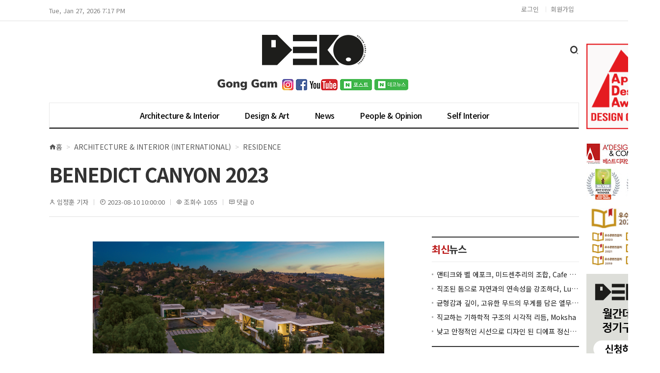

--- FILE ---
content_type: text/html; charset=UTF-8
request_url: https://decojournal.co.kr/Architecture%20&%20Interior%20(International)/Residence/3577
body_size: 45275
content:
<!DOCTYPE html>
<html lang='ko'>
<head>
	<!-- Global site tag (gtag.js) - Google Analytics -->
	<!--[if gte IE 9]><!-->
	<script async src="https://www.googletagmanager.com/gtag/js?id=UA-62184759-1"></script>
	<script>
	window.dataLayer = window.dataLayer || [];
	function gtag(){dataLayer.push(arguments);}
	gtag('js', new Date());

	gtag('config', 'UA-62184759-1');
	</script>
	<!--<![endif]-->

    <meta content='width=device-width, initial-scale=1, maximum-scale=1, user-scalable=no' name='viewport'>

    <title>Deco Journal</title>
    <meta name="description"
        content="인테리어 뉴스, 인테리어 디자인, 인테리어 정보, 전시뉴스, 월간데코저널, 월간아이엑스디, IXDesign, 월..." />
    <link rel="canonical" href="https://decojournal.co.kr/Architecture%20&amp;%20Interior%20(International)/Residence/3577" />
    <meta property="fb:app_id" content="" />
    <meta property="og:locale" content="ko_KR" />
    <meta property="og:type" content="website" />
    <meta property="og:title" content="Deco Journal" />
    <meta property="og:description"
        content="인테리어 뉴스, 인테리어 디자인, 인테리어 정보, 전시뉴스, 월간데코저널, 월간아이엑스디, IXDesign, 월..." />
    <meta property="og:url" content="https://decojournal.co.kr/Architecture%20&amp;%20Interior%20(International)/Residence/3577" />
    <meta property="og:site_name" content="Deco Journal" />
    <meta property="og:image" content="https://decojournal.co.kr/images/logo.png" />
    <meta name="twitter:card" content="summary" />
    <meta name="twitter:description"
        content="인테리어 뉴스, 인테리어 디자인, 인테리어 정보, 전시뉴스, 월간데코저널, 월간아이엑스디, IXDesign, 월..." />
    <meta name="twitter:title" content="Deco Journal" />
    <meta name="twitter:image" content="https://decojournal.co.kr/images/logo.png" />
    <link rel="apple-touch-icon" sizes="180x180" href="https://decojournal.co.kr/apple-touch-icon.png">
    <link rel="icon" type="image/png" sizes="32x32" href="https://decojournal.co.kr/favicon-32x32.png">
    <link rel="icon" type="image/png" sizes="16x16" href="https://decojournal.co.kr/favicon-16x16.png">

    <meta name="csrf-token" content="56pDvHD4qYFFbLGShPrf5TMuKfXhqijtXN1wLlwj">
    
    <!-- AOS -->
    <link href="https://unpkg.com/aos@2.3.1/dist/aos.css" rel="stylesheet">
    <script src="https://unpkg.com/aos@2.3.1/dist/aos.js"></script>

    <!-- Swiper JS -->
    <link rel="stylesheet" href="/css/swiper.min.css">
    <script src="/js/swiper.min.js"></script>

    <!-- XEIcon -->
    <link rel="stylesheet" href="//cdn.jsdelivr.net/xeicon/2/xeicon.min.css">

    <!-- Fonts -->
    <link href="https://fonts.googleapis.com/css2?family=Noto+Sans+KR:wght@100;300;400;500;700;900&family=Nunito+Sans:wght@200;300;400;600;700;800;900&display=swap" rel="stylesheet">

    <!-- Styles -->
    <link rel="stylesheet" href="/css/Desktop/init.css">
    <link rel="stylesheet" href="/css/Desktop/common.css">
	<link rel="stylesheet" href="https://cdnjs.cloudflare.com/ajax/libs/font-awesome/5.8.2/css/all.min.css" />
        <link rel="stylesheet" href="/css/Desktop/article.css">
        <link rel="stylesheet" href="/css/Desktop/content.css">


    <!-- Scripts -->
    <script type="text/javascript" src="/js/jquery-3.3.1.min.js"></script>
    <script type="text/javascript" src="/js/common.js"></script>
    <script type="text/javascript" src="/js/jquery.sticky.js"></script>
</head>

<body>
    <div id="app">
        <header>
            <div class="header-wrap">
                <div class="user-gnb">
                    <div class="inner">
                        <div class="intro">Tue, Jan 27, 2026 7:17 PM</div>
                        <div class="login">
                                                        <a class="login-button" href="https://decojournal.co.kr/login">로그인</a>
                            <a href="https://decojournal.co.kr/register">회원가입</a>
                                                    </div>
                    </div>
                </div>

                <div id="nav-header">
                    <h1 class="user-logo"><a href="/"><img src="/images/logo_main_new.png" alt="Deco Journal"></a></h1>
                    <div class="user-search">
                        <button type="button" class="search-button"><i class="xi-search"></i></button>
                        <fieldset class="user-search-form">
                            <input type="text" class="search-keyword" placeholder="검색어를 입력해주세요" title="검색어">
                        </fieldset>
                    </div>
                </div>

                <div class="sns-box">
    <div class="magazine">
        <div class="title">
            <img src="/images/icon_gonggam_.png" alt="">
        </div>
        
        <a href="https://www.instagram.com/deco_designcorea?hl=ko" target="_blank"><img src="/images/btn_sns_instagram.png" alt=""></a>
        <a href="https://www.facebook.com/deco.designcorea" target="_blank"><img src="/images/btn_sns_facebook.png" alt=""></a>
        <a href="https://www.youtube.com/channel/UC7S3gzHBwjX248HsNVOM1oA" target="_blank"><img src="/images/btn_sns_youtube.png" alt=""></a>
        <a href="https://post.naver.com/ixdesign7/" target="_blank"><img src="/images/btn_sns_naver.png" alt=""></a>
        <a href="https://post.naver.com/deconews/" target="_blank"><img src="/images/icon_deconews_post_.png" alt=""></a>
        
    </div>
</div>

                <nav id="user-nav">
                    <div class="inner">
                        <ul id="user-menus">
                            <li class="user-menu">
                                <a href="/Architecture & Interior (Korea)">Architecture & Interior</a>
                                <ul class="no-bullet">
                                    <li class="title"><a href="/Architecture & Interior (Korea)">Korea</a></li>
                                    <li class="sub"><a href="/Architecture & Interior (Korea)/Commercial">Commercial</a></li>
                                    <li class="sub"><a href="/Architecture & Interior (Korea)/Residence">Residence</a></li>
                                    <li class="sub"><a href="/Architecture & Interior (Korea)/Office">Office</a></li>
                                    <li class="sub"><a href="/Architecture & Interior (Korea)/Hotel & Resort">Hotel & Resort</a></li>
                                    <li class="sub"><a href="/Architecture & Interior (Korea)/Education & Hospital">Education & Hospital</a></li>
                                    <li class="sub"><a href="/Architecture & Interior (Korea)/Exhibition">Exhibition</a></li>
                                    <li class="space"></li>
                                    <li class="title"><a href="/Architecture & Interior (International)">International</a></li>
                                    <li class="sub"><a href="/Architecture & Interior (International)/Commercial">Commercial</a></li>
                                    <li class="sub"><a href="/Architecture & Interior (International)/Residence">Residence</a></li>
                                    <li class="sub"><a href="/Architecture & Interior (International)/Office">Office</a></li>
                                    <li class="sub"><a href="/Architecture & Interior (International)/Hotel & Resort">Hotel & Resort</a></li>
                                    <li class="sub"><a href="/Architecture & Interior (International)/Education & Hospital">Education & Hospital</a></li>
                                    <li class="sub"><a href="/Architecture & Interior (International)/Exhibition">Exhibition</a></li>
                                </ul>
                            </li>
                            <li class="user-menu">
                                <a href="/Design & Art">Design & Art</a>
                                <ul class="no-bullet">
                                    <li class="sub"><a href="/Design & Art/Gallery">Gallery</a></li>
                                    <li class="sub"><a href="/Design & Art/Objet">Objet</a></li>
                                    <li class="sub"><a href="/Design & Art/Brand">Brand</a></li>
                                    <li class="sub"><a href="/Design & Art/Theme">Theme</a></li>
                                    <li class="sub"><a href="/Design & Art/Cover Story">Cover Story</a></li>
                                </ul>
                            </li>
                            <li class="user-menu">
                                <a href="/News">News</a>
                                <ul class="no-bullet">
                                    <li class="sub"><a href="/News/Market Report">Market Report</a></li>
                                    <li class="sub"><a href="/News/Exhibition News">Exhibition News</a></li>
                                    <li class="sub"><a href="/News/Things">Things</a></li>
                                </ul>
                            </li>
                            <li class="user-menu">
                                <a href="/People & Opinion">People & Opinion</a>
                                <ul class="no-bullet">
                                    <li class="sub"><a href="/People & Opinion/Designers">Designers</a></li>
                                    <li class="sub"><a href="/People & Opinion/Design Studio">Design Studio</a></li>
                                    <li class="sub"><a href="/media">Media</a></li>
                                </ul>
                            </li>
                            <li class="user-menu">
                                <a href="/Self Interior/Self Interior">Self Interior</a>
                                <ul class="no-bullet">
                                    <li class="sub"><a href="/Self Interior/Self Interior">Self Interior</a></li>
                                </ul>
                            </li>
                        </ul>
                    </div>
                </nav>
            </div>
        </header>

        <div class="user-container">
            <div class="index-wrap">
                <div class="banner-container banner-left"></div>
                <div class="banner-container banner-right">
                    <div class="banner-box" style="position:absolute; top:-203px;">
                        <a href="https://www.youtube.com/watch?v=C4sV7T3ljhQ" target="_blank">
                            <img src="/images/apex.png" alt="베스트 디자인 미디어 상">
                        </a>
                    </div>
                    <div class="banner-box">
                        <a href="https://competition.adesignaward.com/resource.php?ID=1612" target="_blank">
                            <img src="/images/best_design_award.jpg" alt="베스트 디자인 미디어 상">
                        </a>
                    </div>
                    <div class="banner-box">
                        <a href="https://competition.adesignaward.com/resource.php?ID=1612" target="_blank">
                            <img src="/images/stevie_winner.jpg" alt="베스트 디자인 미디어 상">
                        </a>
                    </div>
                    <div class="banner-box">
                        <a href="http://contents.magazine.or.kr" target="_blank">
                            <img src="/images/good_contents_20250819.png" alt="우수컨텐츠 로고">
                        </a>
                    </div>
                    <!--
                    <div class="banner-box">
                        <a href="http://www.gcmms.net" target="_blank">
                            <img src="/images/good_contents_2024.jpg" alt="우수컨텐츠 로고">
                        </a>
                    </div>
                    <div class="banner-box">
                        <a href="http://www.gcmms.net" target="_blank">
                            <img src="/images/good_contents_2023.jpg" alt="우수컨텐츠 로고">
                        </a>
                    </div>
                    <div class="banner-box">
                        <a href="http://www.gcmms.net" target="_blank">
                            <img src="/images/good_contents_2022.jpg" alt="우수컨텐츠 로고">
                        </a>
                    </div>
                    <div class="banner-box">
                        <a href="http://www.gcmms.net" target="_blank">
                            <img src="/images/good_contents_2020_2021.jpg" alt="우수컨텐츠 로고">
                        </a>
                    </div>
                    <div class="banner-box">
                        <a href="http://www.gcmms.net" target="_blank">
                            <img src="/images/good_contents_2018.jpg" alt="우수컨텐츠 로고">
                        </a>
                    </div>
                    <div class="banner-box">
                        <a href="https://www.inc.or.kr" target="_blank">
                            <img src="/images/inc.jpg" alt="인터넷 심의위원회 배너">
                        </a>
                    </div>
                    -->
                    <div class="banner-box">
                        <a href="/subscribe">
                            <img src="/images/bg_subscribe_.jpg" alt="구독 신청 페이지 링크">
                        </a>
                    </div>
                    <div class="banner-box">
                        <a href="https://www.gamcommunity.com" target="_blank">
                            <img src="/images/banner_gam.jpg" alt="감 커뮤니티 홈페이지 링크">
                        </a>
                    </div>
                    
                </div>

                <div class="user-content">
                    <div class="user-wrap">
    <div class="view-header">
    <nav role="navigation">
        <h3 class="for-hidden">현재위치</h3>
        <ul class="breadcrumbs">
            <li><a href="/"><i class="xi-home"></i>홈</a></li>
            <li><a href="/Architecture &amp; Interior (International)">Architecture &amp; Interior (International)</a></li>
            <li><a href="/Architecture &amp; Interior (International)/Residence">Residence</a></li>
        </ul>
    </nav>
    <h3 class="heading">BENEDICT CANYON 2023</h3>
    <div class="item">
        <ul class="information">
            <li><i class="xi-user-o"></i> 임정훈 기자</li>
            <li><i class="xi-clock-o"></i> 2023-08-10 10:00:00</li>
            <li><i class="xi-eye-o"></i> 조회수 1055</li>
            <li><i class="xi-comment-o"></i> 댓글 0</li>
        </ul>
    </div>
</div>
    <div id="anchor-body" class="section">
        <div class="user-columns">
            <div class="view-content">
    <div class="body">
        <div class="article-body">
            <div class="view-body">
                <div class="ckedit-img-section"><img alt="" class="ckedit-img" src="/storage/uploads/MXs3vwzWoy1fIgUJ19C9O3eWTXby8IQtzKPcQnNt.jpg" /> <span class="ckedit-caption">ⓒAnthony Barcelo</span></div>

<div class="ckedit-img-section"><img alt="" class="ckedit-img" src="/storage/uploads/RxY2nkbjgMTQTvJazbIWf0k4rKqdNGDYgXn1aWGk.jpg" /> <span class="ckedit-caption">ⓒAnthony Barcelo</span></div>

<div class="ckedit-img-section" style="text-align: justify;">It&#39;s always fun to see the evolution of our projects, as they change hands with new ownership. Our original client for Benedict Canyon was from the sports world, and he wanted an open-plan house for entertaining, that would also include a photography studio and gallery space for displaying his large-scale artworks. Seven years later, in new hands, the original bones are still in place, the landscape is more mature, and the rooms have been repurposed to suit the needs of the new owners. The long curving driveway down to the property arrives at a car park and entrance walkway, passing an upstairs studio space on the left-hand side, accessed via floating stairs that rise above a modern reflecting pool. Originally an office, this studio space now houses a light-filled gym and yoga workout room with rooftop terrace and views through floor to ceiling glass walls.</div>

<div class="ckedit-img-section"><img alt="" class="ckedit-img" src="/storage/uploads/j1hpGqeA0zK569UjVgWTR233h44KARJSO7Fxi9ok.jpg" /> <span class="ckedit-caption">ⓒAnthony Barcelo</span></div>

<div class="ckedit-img-section"><img alt="" class="ckedit-img" src="/storage/uploads/bmhmnBcVVQkK9vvHZ58zQtb5KDHTff3zKUs9QprH.jpg" /> <span class="ckedit-caption">ⓒAnthony Barcelo</span></div>

<div class="ckedit-img-section" style="text-align: justify;">Whipple Russell Architects의 이번 리모델링 프로젝트 베네딕트 캐년(Benedict Canyon 2023)은 미국 캘리포니아에 위치한다. 스포츠계 출신의 첫 건축주는 엔터테인먼트를 위한 오픈 플랜 하우스를 원했고, 프로젝트에는 사진 스튜디오와 그의 대규모 예술 작품을 전시할 수 있는 갤러리 공간도 포함되어 있었다. 7년의 시간이 지난 지금, 베네딕트는 형태를 유 지한 채로 새로운 클라이언트의 요구에 맞게 변화하며 성숙해졌다. 건물 아래의 진입로를 통해 주차장과 통로에 들어서면 스튜디오를 지나 수영장 위로 올라가는 계단을 통하게 된다. 본래 사무실로 쓰이던 스튜디오 공간은 바닥부터 천장까지 유리 벽을 통해 조망할 수 있는 체육관과 요가 연습실을 갖추고 있다.</div>

<div class="ckedit-img-section"><img alt="" class="ckedit-img" src="/storage/uploads/0vW12smaw18Y5PcNDgQLiGGfqxBaR5UFz8Ih1TfZ.jpg" /> <span class="ckedit-caption">ⓒAnthony Barcelo</span></div>

<div class="ckedit-img-section"><img alt="" class="ckedit-img" src="/storage/uploads/RME1dGZ9PQDMGcsgeVpeKGxx5zOeCIgOkOV99ytz.jpg" /> <span class="ckedit-caption">ⓒAnthony Barcelo</span></div>

<div class="ckedit-img-section"><img alt="" class="ckedit-img" src="/storage/uploads/Fdkkxfj9gLenXN6xV1C9CBf3ZVCkCETSZ6ker9zv.jpg" /> <span class="ckedit-caption">ⓒAnthony Barcelo</span></div>

<div class="ckedit-img-section"><img alt="" class="ckedit-img" src="/storage/uploads/200o7J7llwNMd1DZrRIum17j1u7cPEXUPmYgHjPk.jpg" /> <span class="ckedit-caption">ⓒAnthony Barcelo</span></div>

<div class="ckedit-img-section" style="text-align: justify;">The wide horizontal pavers of the entrance walkway guide the eye up to the main house, where water surrounds the entryway, flowing between steps and meeting a chiseled marble ledger stone wall. A large center-pivot front door opens to reveal a dramatic double-height foyer accented with ribbon windows to the north and south, and skylights overhead. Straight out through sliding glass walls on the far side of the room, beyond the patio, is a perfectly framed view of the California hills. Large, earth toned porcelain tiles flow smoothly down three steps into the living area, lined with a series of wall-sized glass pocket doors. When all are open, the feeling of bringing the outdoors inside is breezily apparent. An olive tree lives in the foyer with the help of grow lights, and a small Zen garden at the bottom of the steps adds greenery to the space.</div>

<div class="ckedit-img-section"><img alt="" class="ckedit-img" src="/storage/uploads/ke3AWcQ43L3QqhQoAVfdg4XhegiSenowvmKMx10U.jpg" /> <span class="ckedit-caption">ⓒAnthony Barcelo</span></div>

<div class="ckedit-img-section"><img alt="" class="ckedit-img" src="/storage/uploads/g8to0UwpmBEZPb2NvGKmppR0gxFlgyEcuUMVuVhC.jpg" /> <span class="ckedit-caption">ⓒAnthony Barcelo</span></div>

<div class="ckedit-img-section" style="text-align: justify;">가로로 배치된 넓은 입구의 산책로는 주변의 수공간과 함께 본채로 시 선을 안내한다. 커다란 중앙 현관문을 지나면 머리 위로 천창이 있는 극 적인 높이의 현관을 만나게 된다. 안뜰 너머에 있는 미닫이 유리벽을 통 해 쭉 뻗어 나가면 완벽하게 액자에 들어가 있는 듯한 캘리포니아 언덕 의 전경을 감상할 수 있다. 거실을 향해 있는 세 계단 아래에는 외부의 수공간이 이어져 있어, 문을 개방했을 때 마치 야외를 내부로 들여온 듯 한 상쾌한 느낌을 자아낸다. 현관에는 올리브나무 한 그루가 자리하며, 계단 아래에 있는 작은 정원은 공간에 푸르름을 배가시킨다.</div>

<div class="ckedit-img-section"><img alt="" class="ckedit-img" src="/storage/uploads/Al7jobyPGcK15BADRlzQuEkcy77tjTFbs1GIOhtu.jpg" /> <span class="ckedit-caption">ⓒAnthony Barcelo</span></div>

<div class="ckedit-img-section"><img alt="" class="ckedit-img" src="/storage/uploads/BjaeCWdrOSsQYHnTUJaXJ6loEUkHEUTMWkzn4zB9.jpg" /> <span class="ckedit-caption">ⓒAnthony Barcelo</span></div>

<div class="ckedit-img-section"><img alt="" class="ckedit-img" src="/storage/uploads/sX1RK41uZySAWC1apXiazxlzx3suZMrxwb5ob8m9.jpg" /> <span class="ckedit-caption">ⓒAnthony Barcelo</span></div>

<div class="ckedit-img-section" style="text-align: justify;">To the right are a sun-filled gallery and stairs, and the entries to the three downstairs bedroom/baths, one of which is now a home office. To the left are the dining room, family room, and kitchen featuring Dekton Quartz island and countertops, imported Italian walnut and Wenge wood cabinets, Wolf range and ovens, and custom dining table in Calcutta porcelain, with built-in Yakiniku grills imported from Japan. Tucked in next to the dining area is the home theater, and behind that, the housekeeper&#39;s bedroom and bath. The far end of the family room is built out over the edge of a hillside, surrounded by glass on three sides, adding an exhilarating panorama and floating effect.</div>

<div class="ckedit-img-section"><img alt="" class="ckedit-img" src="/storage/uploads/EgILtDiiusDiVas3mGUxpa2jCsq3oPtP9a0vN4g6.jpg" /> <span class="ckedit-caption">ⓒAnthony Barcelo</span></div>

<div class="ckedit-img-section"><img alt="" class="ckedit-img" src="/storage/uploads/7MlBykJ3LLo6v6yjBts3d4ZKVxxMcr3SgzvyKLJe.jpg" /> <span class="ckedit-caption">ⓒAnthony Barcelo</span></div>

<div class="ckedit-img-section" style="text-align: justify;">현관의 우측으로는 햇빛이 가득한 갤러리와 계단, 3개의 침실과 욕실이 있으며, 그중 한 공 간은 현재 홈 오피스로 사용되고 있다. 좌측으로는 일본에서 수입한 야키니쿠 그릴이 내장 된 아일랜드 주방, 이탈리아산 호두나무 캐비닛 등이 있는 식당이 자리한다. 식당 옆으로는 극장, 그 뒤에는 가사 도우미의 침실과 욕실이 있다. 패밀리 룸은 맨 끝 산비탈 가장자리에 조성되어 있으며, 3면이 유리로 둘러싸여 있어 탁 트인 개방감을 느낄 수 있다.</div>

<div class="ckedit-img-section"><img alt="" class="ckedit-img" src="/storage/uploads/VxNrM1GR5sji3KpL2oJgSC4JfFkKtTubGMREDpTP.jpg" /> <span class="ckedit-caption">ⓒAnthony Barcelo</span></div>

<div class="ckedit-img-section"><img alt="" class="ckedit-img" src="/storage/uploads/eB6hUMGYhzF70rNoG0S1LThojUhLVyzXHZbEKJmv.jpg" /> <span class="ckedit-caption">ⓒAnthony Barcelo</span></div>

<div class="ckedit-img-section"><img alt="" class="ckedit-img" src="/storage/uploads/viiMgjd0uDlX9fTNSUY5n0MFv2rN8rXF2mK3Rzyu.jpg" /> <span class="ckedit-caption">ⓒAnthony Barcelo</span></div>

<div class="ckedit-img-section"><img alt="" class="ckedit-img" src="/storage/uploads/weSv82MzbYu6jTyqswELjbiINDCBGd16qDaDRISy.jpg" /> <span class="ckedit-caption">ⓒAnthony Barcelo</span></div>

<div class="ckedit-img-section" style="text-align: justify;">In all ground floor bedrooms and main living areas of the house sliding glass walls open onto the pool terrace for yearround indoor outdoor living. Upstairs, the primary suite includes his and her dressing rooms and a gray, stacked-stone fireplace that also heats a private outdoor terrace. Solid walnut plank ceilings, also found in the family and dining rooms, warm the bedroom, as does the 10-inch oak custom stained flooring. Expansive glass provides views from both the primary bedroom and bath, which features a Carrara marble shower and quartz countertops. Outdoor living and a great view are essential to resort style living. Here, they&#39;re enhanced by a large rooftop terrace above the family room, furnished with lounge chairs for sunning, and furniture gathered around a ledger stone fireplace that warms nighttime entertaining and stargazing.</div>

<div class="ckedit-img-section"><img alt="" class="ckedit-img" src="/storage/uploads/DGAOpYjYGhwT7yTavGeUwtcb7PoLjmGb4BLqnlOG.jpg" /> <span class="ckedit-caption">ⓒAnthony Barcelo</span></div>

<div class="ckedit-img-section"><img alt="" class="ckedit-img" src="/storage/uploads/hkctchrUowQ6oeJMwvBMZKd0sc02pAzFgHUsObhd.jpg" /> <span class="ckedit-caption">ⓒAnthony Barcelo</span></div>

<div class="ckedit-img-section"><img alt="" class="ckedit-img" src="/storage/uploads/yjbSCGxjwLFthlsnQRQzJQWxqll8rz21tLB2LKZn.jpg" /> <span class="ckedit-caption">ⓒAnthony Barcelo</span></div>

<div class="ckedit-img-section"><img alt="" class="ckedit-img" src="/storage/uploads/oHKxpWrX4Qpew1pSkYYSQBbiBzwmzYDQWKukTUxu.jpg" /> <span class="ckedit-caption">ⓒAnthony Barcelo</span></div>

<div class="ckedit-img-section" style="text-align: justify;">1층의 모든 침실과 주요 공간에서는 슬라이딩 유리 벽을 통해 실내와 실외의 경계 없이 생활할 수 있다. 위층의 주요 스위트룸에는 분리된 남녀 탈의실과 개인 야외 테라스, 난방을 위한 벽난로가 자리한다. 거실과 식당에서도 볼 수 있는 호두나무 천장은 침실에 따스함을 더해준다. 야외공간과 탁 트인 전망은 리조트 스타일의 생활에 필수적인 요소다. 또한 일광욕을 위한 라운지 의자, 야간 이용 시 체온을 유지시켜줄 수 있는 벽난로 등으로 옥상 테라스를 한층 더 강조했다.</div>

<div class="ckedit-img-section"><img alt="" class="ckedit-img" src="/storage/uploads/5WS5CJ1uja5V1VtGhKOFyrOWPfWatgZ6DLfjTWxt.jpg" /> <span class="ckedit-caption">ⓒAnthony Barcelo</span></div>

<div class="ckedit-tpl">
<p><b>WHIPPLE RUSSELL ARCHITECTS </b></p>

<p><b>WEB. </b>whipplerussell.com</p>

<p><b>EMAIL. </b>mw@whipplerussell.com</p>

<p><b>TEL. </b>329-962-5800</p>

<p><b>INSTAGRAM. </b>@whipplerussellarchitects</p>

<p>&nbsp;</p>

<p><b>BENEDICT CANYON 2023 </b></p>

<p><b>Location. </b>Beverly Hills, California</p>

<p><b>Project Completed. </b>January 2023</p>

<p><b>Project Size. </b>9,500 sf</p>

<p><b>Architecture. </b>Marc Whipple AIA</p>

<p><b>Project Manager. </b>Jeremy Maines</p>

<p><b>General Contractor. </b>Barry Chase, CMF Homebuilders</p>

<p><b>Interior Designer. </b>Linda Dahan</p>

<p><b>Photo. </b>Anthony Barcelo</p>
</div>
            </div>
            <div class="writer">
                <div class="item">
                    <div class="account">
                        <strong class="name">임정훈 </strong>
                    </div>
                </div>
                <div class="item text-right">
                    <a href="/search/ixd.jhlim@gmail.com" class="more-article">다른기사 보기</a>
                </div>
            </div>
            <div class="view-bottom">
                저작권자 ⓒ Deco Journal 무단전재 및 재배포 금지
            </div>
        </div>

        <div class="comments">

            <div class="header">
                <h4 class="title">
                    <strong class="count">0</strong>개의 댓글
                </h4>
            </div>

            <div class="write">
                <form action="/comments" method="POST" class="comment-form">
                    <input type="hidden" name="_token" value="56pDvHD4qYFFbLGShPrf5TMuKfXhqijtXN1wLlwj">                    <input type="hidden" name="content_id" value="3577" />
                    <input type="hidden" class="input-user-id" name="user_id" value="" />
                    <div class="header">
                        <span class="title">댓글 작성</span>
                    </div>
                    <label for="comment-content" class="for-hidden">댓글 내용 입력</label>
                    <textarea id="comment-content" class="comment-content" name="text" spellcheck="false"
                        placeholder="로그인 후, 댓글을 작성하실 수 있습니다. 회원가입 부탁드립니다."
                    ></textarea>
                    <div class="footer">
                        <div class="save-button">등록</div>
                    </div>
                </form>
            </div>

            <div class="list">
                <div class="sort">
                    <h5 class="for-hidden">댓글 정렬</h5>
                </div>

                            </div>

        </div>

        <form id="comment_delete_form" name="comment_delete_form" method="post" >
            <input type="hidden" name="_token" value="56pDvHD4qYFFbLGShPrf5TMuKfXhqijtXN1wLlwj">
            <input type="hidden" name="_method" value="DELETE">
        </form>
    </div>
</div>
        </div>
        <div class="user-side">
            <div id="sticky-container">
                <div class="side-box">
                    <h4 class="head-title"><span class="user-point">최신</span>뉴스</h4>
                    <div class="latest">
                                                <div class="item">
                            <a href="/Architecture&amp;Interior-(Korea)/Commercial/4009">
                                앤티크와 벨 에포크, 미드센추리의 조합, Cafe hoooliday 상하이·베이징점
                            </a>
                        </div>
                                                <div class="item">
                            <a href="/Architecture&amp;Interior-(International)/Education&amp;Hospital/4015">
                                직조된 돔으로 자연과의 연속성을 강조하다, LuxeIsland Farm
                            </a>
                        </div>
                                                <div class="item">
                            <a href="/Architecture&amp;Interior-(Korea)/Commercial/4008">
                                균형감과 깊이, 고유한 무드의 무게를 담은 엘무드(LMOOD) 플래그십 스토어
                            </a>
                        </div>
                                                <div class="item">
                            <a href="/Architecture&amp;Interior-(International)/Residence/4014">
                                직교하는 기하학적 구조의 시각적 리듬, Moksha
                            </a>
                        </div>
                                                <div class="item">
                            <a href="/Architecture&amp;Interior-(Korea)/Education&amp;Hospital/4007">
                                낮고 안정적인 시선으로 디자인 된 디에프 정신건강의학과의원
                            </a>
                        </div>
                                            </div>
                </div>
                <div class="side-box">
                    <h4 class="head-title"><span class="user-point">최신</span>인터뷰</h4>
                    <div class="medias">
                                                <div class="media">
                            <a href="https://www.youtube.com/watch?v=Hk4kA0adGkE" target="_blank">
                                <div class="frame">
                                    <em class="thumbnail" style="background-image:url(http://i.ytimg.com/vi/Hk4kA0adGkE/mqdefault.jpg);"></em>
                                    <img src="/images/btn_media_play.png" alt="플레이 버튼 아이콘" class="icon-play">
                                <span class="title">헤루(HERUE) 김혜리 대표</span>
                                </div>
                            </a>
                        </div>
                                                <div class="media">
                            <a href="https://www.youtube.com/watch?v=Ma8fMHV8300" target="_blank">
                                <div class="frame">
                                    <em class="thumbnail" style="background-image:url(http://i.ytimg.com/vi/Ma8fMHV8300/mqdefault.jpg);"></em>
                                    <img src="/images/btn_media_play.png" alt="플레이 버튼 아이콘" class="icon-play">
                                <span class="title">CRE-TE 이용수 · 박은아 소장</span>
                                </div>
                            </a>
                        </div>
                                            </div>
                </div>
                <div class="side-box">
                    <h4 class="head-title"><span class="user-point">인기</span>뉴스</h4>
                    <div class="famous">
                                                                        <div class="item">
                            <a href="/Architecture&amp;Interior-(International)/Education&amp;Hospital/4015">
                                <em class="number user-point">1</em>
                                <span class="title">직조된 돔으로 자연과의 연속성을 강조하다, LuxeIsland Farm</span>
                                <span class="frame">
                                    <em class="thumbnail" style="background-image:url(/storage/uploads/VCMpTKdRPoJgzfkdWfEpH0TDHA8e7doBWaTFZpWs.jpg);"></em>
                                </span>
                            </a>
                        </div>
                                                                        <div class="item">
                            <a href="/Architecture&amp;Interior-(Korea)/Hotel&amp;Resort/4005">
                                <em class="number user-point">2</em>
                                <span class="title">천년의 유산을 현대적 감각으로 숨쉬게 하다, 소노캄 경주</span>
                                <span class="frame">
                                    <em class="thumbnail" style="background-image:url(/storage/uploads/4JmIMQVzGC8FdO9Zu75FwGbHfk4j78XmAFJalT5q.jpg);"></em>
                                </span>
                            </a>
                        </div>
                                                                        <div class="item">
                            <a href="/News/Things/4002">
                                <em class="number user-point">3</em>
                                <span class="title">대원, ‘칸타빌 디 에디션’ 프리미엄 특화 설계 선보여</span>
                                <span class="frame">
                                    <em class="thumbnail" style="background-image:url(/storage/uploads/RfJdaoUvUpgc0seH9hpFBwTiN0sr11AllNY3Mug6.jpg);"></em>
                                </span>
                            </a>
                        </div>
                                                                        <div class="item">
                            <a href="/News/Things/4003">
                                <em class="number user-point">4</em>
                                <span class="title">삼성전자, ‘삼성 인테리어핏 설치 서비스’ 운영</span>
                                <span class="frame">
                                    <em class="thumbnail" style="background-image:url(/storage/uploads/k8IpGXRCoECot0lzIcwHDLJca48FuHKiFg6GzsWv.jpg);"></em>
                                </span>
                            </a>
                        </div>
                                                                        <div class="item">
                            <a href="/News/Things/4001">
                                <em class="number user-point">5</em>
                                <span class="title">일룸, 패밀리 침대 ‘쿠시노&#039; 신규 색상·프리미엄 소재 출시</span>
                                <span class="frame">
                                    <em class="thumbnail" style="background-image:url(/storage/uploads/8zyb5zRlK91HusUzXYlAvTOnEyU0OfsNtuIwzADq.jpg);"></em>
                                </span>
                            </a>
                        </div>
                                                                    </div>
                </div>
            </div>
        </div>
    </div>
</div>
                </div>
            </div>
        </div>

        <footer>
            <div class="wrapper">
                <nav class="footer-nav">
                    <a href="https://decojournal.co.kr/login">로그인</a>
                    <a href="https://decojournal.co.kr/register">회원가입</a>
                    <a href="/report">기사제보</a>
                    <a href="/subscribe">구독신청</a>
                    <a href="/contact-us">광고문의</a>
                    <a href="/about-us">데코저널 소개</a>
                    <a href="/etc/데코저널%20미디어킷-f6.pdf" target="_blank">미디어킷</a>
                    <a href="/policy-agreement">이용약관</a>
                    <a href="/policy-private">개인정보처리방침</a>
                    <a href="/policy-email">이메일무단수집금지</a>
                    <a href="/ethical">윤리경영</a>
                    <a href="/inconvenience">불편신고</a>
                    <a href="/copyright">저작권문의</a>
                </nav>
                <ul class="user-address">
                    <li>서울특별시 강서구 양천로65길 42 감커뮤니티빌딩 6F (주)감커뮤니티</li>
                    <li>대표전화 : 02-6713-0999</li>
                    <li>팩스 : 02-508-1972</li>
                    <li>청소년보호 책임자 : 박미경</li>
                    <li class="disabled"></li>
                    <li class="clear">법인명 : 주식회사 감커뮤니티</li>
                    <li>제호 : 월간 데코(DECO)</li>
                    <li>등록번호 : 강서 라 00221</li>
                    <li>등록일 : 2009-04-06</li>
                    <li>발행일 : 2015-05-28</li>
                    <li>발행·편집인 : 박미경</li>
                    <li class="clear">「열린보도원칙」 당 매체는 독자와 취재원 등 뉴스 이용자의 권리 보장을 위해 반론이나 정정보도, 추후보도를 요청할 수 있는 창구를 열어두고 있음을 알려드립니다.<br>고충처리인 박미정 Tel: 02-6713-0999 Email: ixd.svc@gmail.com</li>
                    <li class="disabled"></li>
                    <li class="clear">
                        C<a href="/cms/login" tabindex="-1">o</a>pyright ⓒ 2015 Deco Journal All rights reserved. mail to <a href="mailto:ixd.kwlim@gmail.com">ixd.kwlim@gmail.com</a>
                    </li>
                </ul>
            </div>
        </footer>

    </div>

    <div class="top-arrow-btn"><a href="#"><i class="xi-arrow-top"></i></a></div>

    
        <script>

    $(".comment-content").on('click', function () {

        if ( !$(this).siblings('.input-user-id').val() ) {
            let result = confirm("로그인 후 이용 가능합니다.\r\n로그인 페이지로 이동하시겠습니까?");
            if (result) location.href = '/login';
            $(this).blur();
        }

    });

    $(".save-button").on('click', function () {

        if ( !$(this).parent().siblings('.input-user-id').val() ) {
            let result = confirm("로그인 후 이용 가능합니다.\r\n로그인 페이지로 이동하시겠습니까?");
            if (result) location.href = '/login';
            $(this).parent().eq('.comment-content').blur();
        } else {
            $(this).parent().parent().submit();
        }

    });

    $(".reply-button").on('click', function () {
        $(this).parent().parent().siblings('.replies').toggleClass('open');
    });

    $(".comment-delete").click(function(){

        if(!confirm("댓글을 삭제하시겠습니까?"))
            return;

        $("#comment_delete_form").attr('action', '/comments/' + $(this).data('comment-id'));
        $("#comment_delete_form").submit();
    });

    $(".vote-button").on('click', function () {

        var formData = new FormData();
        formData.append('ip', '18.191.137.19');
        formData.append('comment_id', $(this).parent().data('comment-id'));
        formData.append('state', $(this).data('state'));

        $.ajaxSetup({
            headers: { 'X-CSRF-TOKEN': "56pDvHD4qYFFbLGShPrf5TMuKfXhqijtXN1wLlwj" },
        });

        event.preventDefault();

        $.ajax({
            url: "/comment/vote",
            data: formData,
            type: 'POST',
            async: false,
            processData: false,
            contentType: false,
            success: function(data)
            {
                console.log(data.result);
                switch (data.result) {
                    case "create":
                        $(".vote[data-comment-id='"+data.comment_id+"']")
                            .children(".vote-button[data-state='"+data.state+"']")
                            .children(".vote-text").html(data.state_count);
                        break;

                    case "overlap":
                        $(".vote[data-comment-id='"+data.comment_id+"']")
                            .children(".vote-button[data-state='"+data.state+"']")
                            .children(".vote-text").html(data.state_count);
                        break;

                    case "different":
                        alert("찬/반 투표는 24시간에 한 번만 할 수 있습니다.");
                        break;

                    default:
                        break;
                }
            }
        });
    });

</script>
    <script>
        // Header Scroll Animation
        var mobileHeader = $('header');
        var space = $('.space');
        var sticky = 80;

        
        function windowSizes(){
            var e = window,
                a = 'inner';
            if (!('innerWidth' in window)) {
                a = 'client';
                e = document.documentElement || document.body;
            }
            return {
                width: e[a + 'Width'],
                height: e[a + 'Height']
            };
        }

        
        $(".search-button").on('click', function () {
            var activeSearch = $(".user-search-form");

            if ( activeSearch.width() != 0 ) {
                var search_keyword = $(".search-keyword").val();

                if(typeof String.prototype.trim !== 'function') {
                    String.prototype.trim = function() {
                        return this.replace(/^\s+|\s+$/g, '');
                    }
                }

                if(search_keyword.trim().length == 0) {
                    alert('검색어를 입력해주세요.');
                    return;
                }

                search_keyword = search_keyword.replace("#", "|=|");

                location.href = '/search/' + search_keyword;

                return false;
            } else {
                activeSearch.addClass('open');
                $(".search-keyword").focus();

                return false;
            }
        });

        $(".search-keyword").on('blur', function () {
            var activeSearch = $(".user-search-form");
            activeSearch.removeClass('open');
        });

        $(".search-keyword").on('keydown', function (e) {
            var keyCode = (window.event) ? e.which : e.keyCode;

            if(keyCode  == 13)	{
                $(".search-button").click();
            }
        });

        $(".user-menu").hover( function () {
            $(this).find('.no-bullet').toggleClass('open');
            $(this).children('a').toggleClass('open');
        });

        
        $(window).on('scroll', function() {
            if($(window).scrollTop() >= sticky) {
                mobileHeader.addClass('scroll');
                space.addClass('scroll');
            } else {
                mobileHeader.removeClass('scroll');
                space.removeClass('scroll');
            }

            if ($(this).scrollTop() > 500) {
                $('.top-arrow-btn').fadeIn();
            } else {
                $('.top-arrow-btn').fadeOut();
            }
        });

        
        $(".top-arrow-btn").click(function() {
            $('html, body').animate({
                scrollTop : 0
            }, 400);
            return false;
        });
    </script>
</body>


--- FILE ---
content_type: text/css
request_url: https://decojournal.co.kr/css/Desktop/init.css
body_size: 29833
content:
/* Color Palette */
.mc { background: #393838; }
.sc { background: #254785; }
.tc { background: #b69268; }
.fc { background: #b7b7b7; }
.uc { background: #8e2724; }


html, body, div, h1, h2, h3, h4, h5, h6, p, dl, dt, dd, ul, ol, li, table, tr, th, td
{
	margin: 0;
	padding: 0;
	font-size:inherit;
}
body {font-family: 'Nunito Sans', 'Noto Sans KR', sans-serif; color:#333;}
ol, ul{margin:0; padding:0;}
hr {display:none;}
table {border-collapse:collapse; border-spacing:0;}
sup {vertical-align:text-top;}
sub {vertical-align:text-bottom;}
strong, b {font-weight:normal;}
button {cursor:pointer;}
input,textarea,select {margin:0px; font-family:inherit; font-size:inherit; font-weight:inherit;}
a:link, a:visited {text-decoration:none;}
a:hover {text-decoration:none;}
legend { display:none; }
/* HTML5 display-role reset for older browsers */
article, aside, details, figcaption, figure, footer, header, hgroup, menu, nav, section {
display:block;
}
blockquote, q {
quotes:none;
}
blockquote:before, blockquote:after,
q:before, q:after {
content:'';
content:none;
}

.col, .col-1, .col-10, .col-11, .col-12, .col-2, .col-3, .col-4, .col-5, .col-6, .col-7, .col-8, .col-9, .col-auto, .col-lg, .col-lg-1, .col-lg-10, .col-lg-11, .col-lg-12, .col-lg-2, .col-lg-3, .col-lg-4, .col-lg-5, .col-lg-6, .col-lg-7, .col-lg-8, .col-lg-9, .col-lg-auto, .col-md, .col-md-1, .col-md-10, .col-md-11, .col-md-12, .col-md-2, .col-md-3, .col-md-4, .col-md-5, .col-md-6, .col-md-7, .col-md-8, .col-md-9, .col-md-auto, .col-sm, .col-sm-1, .col-sm-10, .col-sm-11, .col-sm-12, .col-sm-2, .col-sm-3, .col-sm-4, .col-sm-5, .col-sm-6, .col-sm-7, .col-sm-8, .col-sm-9, .col-sm-auto, .col-xl, .col-xl-1, .col-xl-10, .col-xl-11, .col-xl-12, .col-xl-2, .col-xl-3, .col-xl-4, .col-xl-5, .col-xl-6, .col-xl-7, .col-xl-8, .col-xl-9, .col-xl-auto {
	padding:0px;
}

a { text-decoration:none; color: inherit; }
a:hover { text-decoration:none; color:inherit; }


.m0 {margin:0px;} .m1 {margin:1px;} .m2 {margin:2px;} .m3 {margin:3px;} .m4 {margin:4px;} .m5 {margin:5px;} .m6 {margin:6px;} .m7 {margin:7px;} .m8 {margin:8px;} .m9 {margin:9px;} .m10 {margin:10px;} .m15 {margin:15px;} .m20 {margin:20px;} .m25 {margin:25px;} .m30 {margin:30px;} .m35 {margin:35px;} .m40 {margin:40px;} .m45 {margin:45px;} .m50 {margin:50px;} .m55 {margin:55px;} .m60 {margin:60px;} .m65 {margin:65px;} .m70 {margin:70px;} .m75 {margin:75px;} .m80 {margin:80px;} .m85 {margin:85px;} .m90 {margin:90px;} .m95 {margin:95px;} .m100 {margin:100px;} .m110 {margin:110px;} .m120 {margin:120px;} .m130 {margin:130px;} .m140 {margin:140px;} .m150 {margin:150px;} .m160 {margin:160px;} .m170 {margin:170px;} .m180 {margin:180px;} .m190 {margin:190px;} .m200 {margin:200px;} .m250 {margin:250px;} .m300 {margin:300px;}
.mt0 {margin-top:0px;} .mt1 {margin-top:1px;} .mt2 {margin-top:2px;} .mt3 {margin-top:3px;} .mt4 {margin-top:4px;} .mt5 {margin-top:5px;} .mt10 {margin-top:10px;} .mt15 {margin-top:15px;} .mt20 {margin-top:20px;} .mt25 {margin-top:25px;} .mt30 {margin-top:30px;} .mt35 {margin-top:35px;} .mt40 {margin-top:40px;} .mt45 {margin-top:45px;} .mt50 {margin-top:50px;} .mt55 {margin-top:55px;} .mt60 {margin-top:60px;} .mt65 {margin-top:65px;} .mt70 {margin-top:70px;} .mt75 {margin-top:75px;} .mt80 {margin-top:80px;} .mt85 {margin-top:85px;} .mt90 {margin-top:90px;} .mt95 {margin-top:95px;} .mt100 {margin-top:100px;} .mt110 {margin-top:110px;} .mt120 {margin-top:120px;} .mt130 {margin-top:130px;} .mt140 {margin-top:140px;} .mt150 {margin-top:150px;} .mt160 {margin-top:160px;} .mt170 {margin-top:170px;} .mt180 {margin-top:180px;} .mt190 {margin-top:190px;} .mt200 {margin-top:200px;} .mt210 {margin-top:210px;} .mt220 {margin-top:220px;} .mt230 {margin-top:230px;} .mt240 {margin-top:240px;} .mt250 {margin-top:250px;} .mt260 {margin-top:260px;} .mt270 {margin-top:270px;} .mt280 {margin-top:280px;} .mt290 {margin-top:290px;} .mt300 {margin-top:300px;}
.ml0 {margin-left:0px;} .ml1 {margin-left:1px;} .ml2 {margin-left:2px;} .ml3 {margin-left:3px;} .ml4 {margin-left:4px;} .ml5 {margin-left:5px;} .ml10 {margin-left:10px;} .ml15 {margin-left:15px;} .ml16 {margin-left:16px;} .ml20 {margin-left:20px;} .ml25 {margin-left:25px;} .ml30 {margin-left:30px;} .ml35 {margin-left:35px;} .ml40 {margin-left:40px;} .ml45 {margin-left:45px;} .ml50 {margin-left:50px;} .ml55 {margin-left:55px;} .ml60 {margin-left:60px;} .ml65 {margin-left:65px;} .ml70 {margin-left:70px;} .ml75 {margin-left:75px;} .ml80 {margin-left:80px;} .ml85 {margin-left:85px;} .ml90 {margin-left:90px;} .ml95 {margin-left:95px;} .ml100 {margin-left:100px;} .ml110 {margin-left:110px;} .ml115 {margin-left:115px;} .ml120 {margin-left:120px;} .ml130 {margin-left:130px;} .ml140 {margin-left:140px;} .ml150 {margin-left:150px;} .ml160 {margin-left:160px;} .ml170 {margin-left:170px;} .ml180 {margin-left:180px;} .ml190 {margin-left:190px;} .ml200 {margin-left:200px;} .ml210 {margin-left:210px;} .ml220 {margin-left:220px;} .ml230 {margin-left:230px;} .ml240 {margin-left:240px;} .ml250 {margin-left:250px;} .ml260 {margin-left:260px;} .ml270 {margin-left:270px;} .ml280 {margin-left:280px;} .ml290 {margin-left:290px;} .ml300 {margin-left:300px;} .ml320 {margin-left:320px;}
.mr0 {margin-right:0px;} .mr1 {margin-right:1px;} .mr2 {margin-right:2px;} .mr3 {margin-right:3px;} .mr4 {margin-right:4px;} .mr5 {margin-right:5px;} .mr10 {margin-right:10px;} .mr15 {margin-right:15px;} .mr20 {margin-right:20px;} .mr25 {margin-right:25px;} .mr30 {margin-right:30px;} .mr35 {margin-right:35px;} .mr40 {margin-right:40px;} .mr45 {margin-right:45px;} .mr50 {margin-right:50px;} .mr55 {margin-right:55px;} .mr60 {margin-right:60px;} .mr65 {margin-right:65px;} .mr70 {margin-right:70px;} .mr75 {margin-right:75px;} .mr80 {margin-right:80px;} .mr85 {margin-right:85px;} .mr90 {margin-right:90px;} .mr95 {margin-right:95px;} .mr100 {margin-right:100px;} .mr110 {margin-right:110px;} .mr120 {margin-right:120px;} .mr130 {margin-right:130px;} .mr140 {margin-right:140px;} .mr150 {margin-right:150px;} .mr160 {margin-right:160px;} .mr170 {margin-right:170px;} .mr180 {margin-right:180px;} .mr190 {margin-right:190px;} .mr200 {margin-right:200px;} .mr210 {margin-right:210px;} .mr220 {margin-right:220px;} .mr230 {margin-right:230px;} .mr240 {margin-right:240px;} .mr250 {margin-right:250px;} .mr260 {margin-right:260px;} .mr270 {margin-right:270px;} .mr280 {margin-right:280px;} .mr290 {margin-right:290px;} .mr300 {margin-right:300px;}
.mb0 {margin-bottom:0px;} .mb1 {margin-bottom:1px;} .mb2 {margin-bottom:2px;} .mb3 {margin-bottom:3px;} .mb4 {margin-bottom:4px;} .mb5 {margin-bottom:5px;} .mb10 {margin-bottom:10px;} .mb15 {margin-bottom:15px;} .mb20 {margin-bottom:20px;} .mb25 {margin-bottom:25px;} .mb30 {margin-bottom:30px;} .mb35 {margin-bottom:35px;} .mb40 {margin-bottom:40px;} .mb45 {margin-bottom:45px;} .mb50 {margin-bottom:50px;} .mb55 {margin-bottom:55px;} .mb60 {margin-bottom:60px;} .mb65 {margin-bottom:65px;} .mb70 {margin-bottom:70px;} .mb75 {margin-bottom:75px;} .mb80 {margin-bottom:80px;} .mb85 {margin-bottom:85px;} .mb90 {margin-bottom:90px;} .mb95 {margin-bottom:95px;} .mb100 {margin-bottom:100px;} .mb110 {margin-bottom:110px;} .mb120 {margin-bottom:120px;} .mb130 {margin-bottom:130px;} .mb140 {margin-bottom:140px;} .mb150 {margin-bottom:150px;} .mb160 {margin-bottom:160px;} .mb170 {margin-bottom:170px;} .mb180 {margin-bottom:180px;} .mb190 {margin-bottom:190px;} .mb200 {margin-bottom:200px;} .mb210 {margin-bottom:210px;} .mb220 {margin-bottom:220px;} .mb230 {margin-bottom:230px;} .mb240 {margin-bottom:240px;} .mb250 {margin-bottom:250px;} .mb260 {margin-bottom:260px;} .mb270 {margin-bottom:270px;} .mb280 {margin-bottom:280px;} .mb290 {margin-bottom:290px;} .mb300 {margin-bottom:300px;}
.p0 {padding:0px;} .p1 {padding:1px;} .p2 {padding:2px;} .p3 {padding:3px;} .p4 {padding:4px;} .p5 {padding:5px;} .p6 {padding:6px;} .p7 {padding:7px;} .p8 {padding:8px;} .p9 {padding:9px;} .p10 {padding:10px;} .p15 {padding:15px;} .p20 {padding:20px;} .p25 {padding:25px;} .p30 {padding:30px;} .p35 {padding:35px;} .p40 {padding:40px;} .p45 {padding:45px;} .p50 {padding:50px;} .p55 {padding:55px;} .p60 {padding:60px;} .p65 {padding:65px;} .p70 {padding:70px;} .p75 {padding:75px;} .p80 {padding:80px;} .p85 {padding:85px;} .p90 {padding:90px;} .p95 {padding:95px;} .p100 {padding:100px;} .p110 {padding:110px;} .p120 {padding:120px;} .p130 {padding:130px;} .p140 {padding:140px;} .p150 {padding:150px;} .p160 {padding:160px;} .p170 {padding:170px;} .p180 {padding:180px;} .p190 {padding:190px;} .p200 {padding:200px;} .p250 {padding:250px;} .p300 {padding:300px;}
.pw5 {padding:0 5px;} .pw10 {padding:0 10px;} .pw15 {padding:0 15px;} .pw20 {padding:0 20px;} .pw25 {padding:0 25px;} .pw30 {padding:0 30px;} .pw35 {padding:0 35px;} .pw40 {padding:0 40px;} .pw45 {padding:0 45px;} .pw50 {padding:0 50px;} .pw55 {padding:0 55px;} .pw60 {padding:0 60px;} .pw65 {padding:0 65px;} .pw70 {padding:0 70px;} .pw75 {padding:0 75px;} .pw80 {padding:0 80px;} .pw85 {padding:0 85px;} .pw90 {padding:0 90px;} .pw95 {padding:0 95px;} .pw100 {padding:0 100px;} .pw110 {padding:0 110px;} .pw120 {padding:0 120px;} .pw130 {padding:0 130px;} .pw140 {padding:0 140px;} .pw150 {padding:0 150px;} .pw160 {padding:0 160px;} .pw170 {padding:0 170px;} .pw180 {padding:0 180px;} .pw190 {padding:0 190px;} .pw200 {padding:0 200px;} .pw250 {padding:0 250px;} .pw300 {padding:0 300px;}
.ph5 {padding:5px 0;} .ph10 {padding:10px 0;} .ph15 {padding:15px 0;} .ph20 {padding:20px 0;} .ph25 {padding:25px 0;} .ph30 {padding:30px 0;} .ph35 {padding:35px 0;} .ph40 {padding:40px 0;} .ph45 {padding:45px 0;} .ph50 {padding:50px 0;} .ph55 {padding:55px 0;} .ph60 {padding:60px 0;} .ph65 {padding:65px 0;} .ph70 {padding:70px 0;} .ph75 {padding:75px 0;} .ph80 {padding:80px 0;} .ph85 {padding:85px 0;} .ph90 {padding:90px 0;} .ph95 {padding:95px 0;} .ph100 {padding:100px 0;} .ph110 {padding:110px 0;} .ph120 {padding:120px 0;} .ph130 {padding:130px 0;} .ph140 {padding:140px 0;} .ph150 {padding:150px 0;} .ph160 {padding:160px 0;} .ph170 {padding:170px 0;} .ph180 {padding:180px 0;} .ph190 {padding:190px 0;} .ph200 {padding:200px 0;} .ph250 {padding:250px 0;} .ph300 {padding:300px 0;}

.pt0 {padding-top:0px;} .pt1 {padding-top:1px;} .pt2 {padding-top:2px;} .pt3 {padding-top:3px;} .pt4 {padding-top:4px;} .pt5 {padding-top:5px;} .pt10 {padding-top:10px;} .pt15 {padding-top:15px;} .pt20 {padding-top:20px;} .pt25 {padding-top:25px;} .pt30 {padding-top:30px;} .pt35 {padding-top:35px;} .pt40 {padding-top:40px;} .pt45 {padding-top:45px;} .pt50 {padding-top:50px;} .pt55 {padding-top:55px;} .pt60 {padding-top:60px;} .pt65 {padding-top:65px;} .pt70 {padding-top:70px;} .pt75 {padding-top:75px;} .pt80 {padding-top:80px;} .pt85 {padding-top:85px;} .pt90 {padding-top:90px;} .pt95 {padding-top:95px;} .pt100 {padding-top:100px;} .pt110 {padding-top:110px;} .pt120 {padding-top:120px;} .pt130 {padding-top:130px;} .pt140 {padding-top:140px;} .pt150 {padding-top:150px;} .pt160 {padding-top:160px;} .pt170 {padding-top:170px;} .pt180 {padding-top:180px;} .pt190 {padding-top:190px;} .pt200 {padding-top:200px;} .pt210 {padding-top:210px;} .pt220 {padding-top:220px;} .pt230 {padding-top:230px;} .pt240 {padding-top:240px;} .pt250 {padding-top:250px;} .pt260 {padding-top:260px;} .pt270 {padding-top:270px;} .pt280 {padding-top:280px;} .pt290 {padding-top:290px;} .pt300 {padding-top:300px;}
.pl0 {padding-left:0px;} .pl1 {padding-left:1px;} .pl2 {padding-left:2px;} .pl3 {padding-left:3px;} .pl4 {padding-left:4px;} .pl5 {padding-left:5px;} .pl10 {padding-left:10px;} .pl15 {padding-left:15px;} .pl20 {padding-left:20px;} .pl25 {padding-left:25px;} .pl30 {padding-left:30px;} .pl35 {padding-left:35px;} .pl40 {padding-left:40px;} .pl45 {padding-left:45px;} .pl50 {padding-left:50px;} .pl55 {padding-left:55px;} .pl60 {padding-left:60px;} .pl65 {padding-left:65px;} .pl70 {padding-left:70px;} .pl75 {padding-left:75px;} .pl80 {padding-left:80px;} .pl85 {padding-left:85px;} .pl90 {padding-left:90px;} .pl95 {padding-left:95px;} .pl100 {padding-left:100px;} .pl110 {padding-left:110px;} .pl120 {padding-left:120px;} .pl130 {padding-left:130px;} .pl140 {padding-left:140px;} .pl150 {padding-left:150px;} .pl160 {padding-left:160px;} .pl170 {padding-left:170px;} .pl180 {padding-left:180px;} .pl190 {padding-left:190px;} .pl200 {padding-left:200px;} .pl210 {padding-left:210px;} .pl220 {padding-left:220px;} .pl230 {padding-left:230px;} .pl240 {padding-left:240px;} .pl250 {padding-left:250px;} .pl260 {padding-left:260px;} .pl270 {padding-left:270px;} .pl280 {padding-left:280px;} .pl290 {padding-left:290px;} .pl300 {padding-left:300px;}
.pr0 {padding-right:0px;} .pr1 {padding-right:1px;} .pr2 {padding-right:2px;} .pr3 {padding-right:3px;} .pr4 {padding-right:4px;} .pr5 {padding-right:5px;} .pr10 {padding-right:10px;} .pr15 {padding-right:15px;} .pr20 {padding-right:20px;} .pr25 {padding-right:25px;} .pr30 {padding-right:30px;} .pr35 {padding-right:35px;} .pr40 {padding-right:40px;} .pr45 {padding-right:45px;} .pr50 {padding-right:50px;} .pr55 {padding-right:55px;} .pr60 {padding-right:60px;} .pr65 {padding-right:65px;} .pr70 {padding-right:70px;} .pr75 {padding-right:75px;} .pr80 {padding-right:80px;} .pr85 {padding-right:85px;} .pr90 {padding-right:90px;} .pr95 {padding-right:95px;} .pr100 {padding-right:100px;} .pr110 {padding-right:110px;} .pr120 {padding-right:120px;} .pr130 {padding-right:130px;} .pr140 {padding-right:140px;} .pr150 {padding-right:150px;} .pr160 {padding-right:160px;} .pr170 {padding-right:170px;} .pr180 {padding-right:180px;} .pr190 {padding-right:190px;} .pr200 {padding-right:200px;} .pr210 {padding-right:210px;} .pr220 {padding-right:220px;} .pr230 {padding-right:230px;} .pr240 {padding-right:240px;} .pr250 {padding-right:250px;} .pr260 {padding-right:260px;} .pr270 {padding-right:270px;} .pr280 {padding-right:280px;} .pr290 {padding-right:290px;} .pr300 {padding-right:300px;}
.pb0 {padding-bottom:0px;} .pb1 {padding-bottom:1px;} .pb2 {padding-bottom:2px;} .pb3 {padding-bottom:3px;} .pb4 {padding-bottom:4px;} .pb5 {padding-bottom:5px;} .pb10 {padding-bottom:10px;} .pb15 {padding-bottom:15px;} .pb20 {padding-bottom:20px;} .pb25 {padding-bottom:25px;} .pb30 {padding-bottom:30px;} .pb35 {padding-bottom:35px;} .pb40 {padding-bottom:40px;} .pb45 {padding-bottom:45px;} .pb50 {padding-bottom:50px;} .pb55 {padding-bottom:55px;} .pb60 {padding-bottom:60px;} .pb65 {padding-bottom:65px;} .pb70 {padding-bottom:70px;} .pb75 {padding-bottom:75px;} .pb80 {padding-bottom:80px;} .pb85 {padding-bottom:85px;} .pb90 {padding-bottom:90px;} .pb95 {padding-bottom:95px;} .pb100 {padding-bottom:100px;} .pb110 {padding-bottom:110px;} .pb120 {padding-bottom:120px;} .pb130 {padding-bottom:130px;} .pb140 {padding-bottom:140px;} .pb150 {padding-bottom:150px;} .pb160 {padding-bottom:160px;} .pb170 {padding-bottom:170px;} .pb180 {padding-bottom:180px;} .pb190 {padding-bottom:190px;} .pb200 {padding-bottom:200px;} .pb210 {padding-bottom:210px;} .pb220 {padding-bottom:220px;} .pb230 {padding-bottom:230px;} .pb240 {padding-bottom:240px;} .pb250 {padding-bottom:250px;} .pb260 {padding-bottom:260px;} .pb270 {padding-bottom:270px;} .pb280 {padding-bottom:280px;} .pb290 {padding-bottom:290px;} .pb300 {padding-bottom:300px;}
.w5 {width:5px;} .w10 {width:10px;} .w15 {width:15px;} .w20 {width:20px;} .w25 {width:25px;} .w30 {width:30px;} .w35 {width:35px;} .w40 {width:40px;} .w45 {width:45px;} .w50 {width:50px;} .w55 {width:55px;} .w60 {width:60px;} .w65 {width:65px;} .w70 {width:70px;} .w75 {width:75px;} .w80 {width:80px;} .w85 {width:85px;} .w90 {width:90px;} .w95 {width:95px;} .w100 {width:100px;} .w110 {width:110px;} .w120 {width:120px;} .w130 {width:130px;} .w140 {width:140px;} .w150 {width:150px;} .w160 {width:160px;} .w170 {width:170px;} .w180 {width:180px;} .w190 {width:190px;} .w200 {width:200px;} .w210 {width:210px;} .w220 {width:220px;} .w230 {width:230px;} .w240 {width:240px;} .w250 {width:250px;} .w260 {width:260px;} .w270 {width:270px;} .w280 {width:280px;} .w290 {width:290px;} .w300 {width:300px;} .w310 {width:310px;} .w320 {width:320px;} .w330 {width:3430px;} .w340 {width:340px;} .w350 {width:350px;} .w360 {width:360px;} .w370 {width:370px;} .w380 {width:380px;} .w390 {width:390px;} .w400 {width:400px;} .w410 {width:410px;} .w420 {width:420px;} .w430 {width:430px;} .w440 {width:440px;} .w450 {width:450px;} .w460 {width:460px;} .w470 {width:470px;} .w480 {width:480px;} .w490 {width:490px;} .w500 {width:500px;} .w510 {width:510px;} .w550 {width:550px;} .w600 {width:600px;} .w650 {width:650px;} .w700 {width:700px;} .w750 {width:750px;} .w800 {width:800px;} .w850 {width:850px;} .w900 {width:900px;} .w950 {width:950px;} .w1000 {width:1000px;}
.h5 {height:5px;} .h10 {height:10px;} .h15 {height:15px;} .h20 {height:20px;} .h25 {height:25px;} .h30 {height:30px;} .h35 {height:35px;} .h40 {height:40px;} .h45 {height:45px;} .h48 {height:48px;} .h50 {height:50px;} .h55 {height:55px;} .h60 {height:60px;} .h65 {height:65px;} .h70 {height:70px;} .h75 {height:75px;} .h80 {height:80px;} .h85 {height:85px;} .h90 {height:90px;} .h95 {height:95px;} .h100 {height:100px;} .h110 {height:110px;} .h120 {height:120px;} .h130 {height:130px;} .h140 {height:140px;} .h150 {height:150px;} .h160 {height:160px;} .h170 {height:170px;} .h180 {height:180px;} .h190 {height:190px;} .h200 {height:200px;} .h210 {height:210px;} .h220 {height:220px;} .h230 {height:230px;} .h240 {height:240px;} .h250 {height:250px;} .h260 {height:260px;} .h270 {height:270px;} .h280 {height:280px;} .h290 {height:290px;} .h300 {height:300px;} .h350 {height:350px;} .h400 {height:400px;} .h450 {height:450px;} .h500 {height:500px;} .h550 {height:550px;} .h600 {height:600px;} .h650 {height:650px;} .h700 {height:700px;} .h750 {height:750px;} .h800 {height:800px;} .h850 {height:850px;} .h900 {height:900px;} .h950 {height:950px;} .h1000 {height:1000px;}
.w1p {width:1%;} .w2p {width:2%;} .w3p {width:3%;} .w4p {width:4%;} .w5p {width:5%;} .w6p {width:6%;} .w7p {width:7%;} .w8p {width:8%;} .w9p {width:9%;} .w10p {width:10%;} .w15p {width:15%;} .w20p {width:20%;} .w25p {width:25%;} .w30p {width:30%;} .w33p {width:33.333333%;} .w35p {width:35%;} .w40p {width:40%;} .w45p {width:45%;} .w46p {width:46%;} .w47p {width:47%;} .w48p {width:48%;} .w49p {width:49%;} .w50p {width:50%;} .w55p {width:55%;} .w60p {width:60%;} .w65p {width:65%;} .w70p {width:70%;} .w75p {width:75%;} .w80p {width:80%;} .w85p {width:85%;} .w90p {width:90%;} .w95p {width:95%;} .w100p {width:100%;}
.minw10 {min-width:10px;} .minw20 {min-width:20px;} .minw30 {min-width:30px;} .minw40 {min-width:40px;} .minw50 {min-width:50px;} .minw60 {min-width:60px;} .minw70 {min-width:70px;} .minw80 {min-width:80px;} .minw90 {min-width:90px;} .minw100 {min-width:100px;} .minw150 {min-width:150px;} .minw200 {min-width:200px;} .minw250 {min-width:250px;} .minw300 {min-width:300px;} .minw350 {min-width:350px;} .minw400 {min-width:400px;} .minw450 {min-width:450px;} .minw500 {min-width:500px;}
.minh10 {min-height:10px;} .minh20 {min-height:20px;} .minh30 {min-height:30px;} .minh40 {min-height:40px;} .minh50 {min-height:50px;} .minh60 {min-height:60px;} .minh70 {min-height:70px;} .minh80 {min-height:80px;} .minh90 {min-height:90px;} .minh100 {min-height:100px;} .minh150 {min-height:150px;} .minh200 {min-height:200px;} .minh250 {min-height:250px;} .minh300 {min-height:300px;} .minh350 {min-height:350px;} .minh400 {min-height:400px;} .minh450 {min-height:450px;} .minh500 {min-height:500px;}
.pr {position:relative;}
.pa {position:absolute;}
.pa.t0 {top:0px;} .pa.t1 {top:1px;} .pa.t2 {top:2px;} .pa.t3 {top:3px;} .pa.t4 {top:4px;} .pa.t5 {top:5px;} .pa.t10 {top:10px;} .pa.t15 {top:15px;} .pa.t20 {top:20px;} .pa.t25 {top:25px;} .pa.t30 {top:30px;} .pa.t35 {top:35px;} .pa.t40 {top:40px;} .pa.t45 {top:45px;} .pa.t50 {top:50px;} .pa.t55 {top:55px;} .pa.t60 {top:60px;} .pa.t65 {top:65px;} .pa.t70 {top:70px;} .pa.t75 {top:75px;} .pa.t80 {top:80px;} .pa.t85 {top:85px;} .pa.t90 {top:90px;} .pa.t95 {top:95px;} .pa.t100 {top:100px;} .pa.t110 {top:110px;} .pa.t120 {top:120px;} .pa.t130 {top:130px;} .pa.t140 {top:140px;} .pa.t150 {top:150px;} .pa.t160 {top:160px;} .pa.t170 {top:170px;} .pa.t180 {top:180px;} .pa.t190 {top:190px;} .pa.t200 {top:200px;} .pa.t210 {top:210px;} .pa.t220 {top:220px;} .pa.t230 {top:230px;} .pa.t240 {top:240px;} .pa.t250 {top:250px;} .pa.t260 {top:260px;} .pa.t270 {top:270px;} .pa.t280 {top:280px;} .pa.t290 {top:290px;} .pa.t300 {top:300px;}
.pa.-t1 {top:-1px;} .pa.-t2 {top:-2px;} .pa.-t3 {top:-3px;} .pa.-t4 {top:-4px;} .pa.-t5 {top:-5px;} .pa.-t10 {top:-10px;} .pa.-t15 {top:-15px;} .pa.-t20 {top:-20px;} .pa.-t25 {top:-25px;} .pa.-t30 {top:-30px;} .pa.-t35 {top:-35px;} .pa.-t40 {top:-40px;} .pa.-t45 {top:-45px;} .pa.-t50 {top:-50px;} .pa.-t55 {top:-55px;} .pa.-t60 {top:-60px;} .pa.-t65 {top:-65px;} .pa.-t70 {top:-70px;} .pa.-t75 {top:-75px;} .pa.-t80 {top:-80px;} .pa.-t85 {top:-85px;} .pa.-t90 {top:-90px;} .pa.-t95 {top:-95px;} .pa.-t100 {top:-100px;} .pa.-t110 {top:-110px;} .pa.-t120 {top:-120px;} .pa.-t130 {top:-130px;} .pa.-t140 {top:-140px;} .pa.-t150 {top:-150px;} .pa.-t160 {top:-160px;} .pa.-t170 {top:-170px;} .pa.-t180 {top:-180px;} .pa.-t190 {top:-190px;} .pa.-t200 {top:-200px;} .pa.-t210 {top:-210px;} .pa.-t220 {top:-220px;} .pa.-t230 {top:-230px;} .pa.-t240 {top:-240px;} .pa.-t250 {top:-250px;} .pa.-t260 {top:-260px;} .pa.-t270 {top:-270px;} .pa.-t280 {top:-280px;} .pa.-t290 {top:-290px;} .pa.-t300 {top:-300px;}
.pa.l0 {left:0px;} .pa.l1 {left:1px;} .pa.l2 {left:2px;} .pa.l3 {left:3px;} .pa.l4 {left:4px;} .pa.l5 {left:5px;} .pa.l10 {left:10px;} .pa.l15 {left:15px;} .pa.l20 {left:20px;} .pa.l25 {left:25px;} .pa.l30 {left:30px;} .pa.l35 {left:35px;} .pa.l40 {left:40px;} .pa.l45 {left:45px;} .pa.l50 {left:50px;} .pa.l55 {left:55px;} .pa.l60 {left:60px;} .pa.l65 {left:65px;} .pa.l70 {left:70px;} .pa.l75 {left:75px;} .pa.l80 {left:80px;} .pa.l85 {left:85px;} .pa.l90 {left:90px;} .pa.l95 {left:95px;} .pa.l100 {left:100px;} .pa.l110 {left:110px;} .pa.l120 {left:120px;} .pa.l130 {left:130px;} .pa.l140 {left:140px;} .pa.l150 {left:150px;} .pa.l160 {left:160px;} .pa.l170 {left:170px;} .pa.l180 {left:180px;} .pa.l190 {left:190px;} .pa.l200 {left:200px;} .pa.l210 {left:210px;} .pa.l220 {left:220px;} .pa.l230 {left:230px;} .pa.l240 {left:240px;} .pa.l250 {left:250px;} .pa.l260 {left:260px;} .pa.l270 {left:270px;} .pa.l280 {left:280px;} .pa.l290 {left:290px;} .pa.l300 {left:300px;} .pa.l310 {left:310px;} .pa.l320 {left:320px;} .pa.l330 {left:330px;} .pa.l340 {left:340px;} .pa.l350 {left:350px;} .pa.l360 {left:360px;} .pa.l370 {left:370px;} .pa.l380 {left:380px;} .pa.l390 {left:390px;} .pa.l400 {left:400px;} .pa.l410 {left:410px;} .pa.l420 {left:420px;} .pa.l430 {left:430px;} .pa.l440 {left:440px;} .pa.l450 {left:450px;} .pa.l460 {left:460px;} .pa.l470 {left:470px;} .pa.l480 {left:480px;} .pa.l490 {left:490px;} .pa.l500 {left:500px;} .pa.l510 {left:510px;} .pa.l520 {left:520px;} .pa.l530 {left:530px;} .pa.l540 {left:540px;} .pa.l550 {left:550px;} .pa.l560 {left:560px;} .pa.l570 {left:570px;} .pa.l580 {left:580px;} .pa.l590 {left:590px;} .pa.l600 {left:600px;} .pa.l610 {left:610px;} .pa.l620 {left:620px;} .pa.l630 {left:630px;} .pa.l640 {left:640px;} .pa.l650 {left:650px;} .pa.l660 {left:660px;} .pa.l670 {left:670px;} .pa.l680 {left:680px;} .pa.l690 {left:690px;}
.pa.-l1 {left:-1px;} .pa.-l2 {left:-2px;} .pa.-l3 {left:-3px;} .pa.-l4 {left:-4px;} .pa.-l5 {left:-5px;} .pa.-l10 {left:-10px;} .pa.-l15 {left:-15px;} .pa.-l20 {left:-20px;} .pa.-l25 {left:-25px;} .pa.-l30 {left:-30px;} .pa.-l35 {left:-35px;} .pa.-l40 {left:-40px;} .pa.-l45 {left:-45px;} .pa.-l50 {left:-50px;} .pa.-l55 {left:-55px;} .pa.-l60 {left:-60px;} .pa.-l65 {left:-65px;} .pa.-l70 {left:-70px;} .pa.-l75 {left:-75px;} .pa.-l80 {left:-80px;} .pa.-l85 {left:-85px;} .pa.-l90 {left:-90px;} .pa.-l95 {left:-95px;} .pa.-l100 {left:-100px;} .pa.-l110 {left:-110px;} .pa.-l120 {left:-120px;} .pa.-l130 {left:-130px;} .pa.-l140 {left:-140px;} .pa.-l150 {left:-150px;} .pa.-l160 {left:-160px;} .pa.-l170 {left:-170px;} .pa.-l180 {left:-180px;} .pa.-l190 {left:-190px;} .pa.-l200 {left:-200px;} .pa.-l210 {left:-210px;} .pa.-l220 {left:-220px;} .pa.-l230 {left:-230px;} .pa.-l240 {left:-240px;} .pa.-l250 {left:-250px;} .pa.-l260 {left:-260px;} .pa.-l270 {left:-270px;} .pa.-l280 {left:-280px;} .pa.-l290 {left:-290px;} .pa.-l300 {left:-300px;}
.pa.r0 {right:0px;} .pa.r1 {right:1px;} .pa.r2 {right:2px;} .pa.r3 {right:3px;} .pa.r4 {right:4px;} .pa.r5 {right:5px;} .pa.r10 {right:10px;} .pa.r15 {right:15px;} .pa.r20 {right:20px;} .pa.r25 {right:25px;} .pa.r30 {right:30px;} .pa.r35 {right:35px;} .pa.r40 {right:40px;} .pa.r45 {right:45px;} .pa.r50 {right:50px;} .pa.r55 {right:55px;} .pa.r60 {right:60px;} .pa.r65 {right:65px;} .pa.r70 {right:70px;} .pa.r75 {right:75px;} .pa.r80 {right:80px;} .pa.r85 {right:85px;} .pa.r90 {right:90px;} .pa.r95 {right:95px;} .pa.r100 {right:100px;} .pa.r110 {right:110px;} .pa.r120 {right:120px;} .pa.r130 {right:130px;} .pa.r140 {right:140px;} .pa.r150 {right:150px;} .pa.r160 {right:160px;} .pa.r170 {right:170px;} .pa.r180 {right:180px;} .pa.r190 {right:190px;} .pa.r200 {right:200px;} .pa.r210 {right:210px;} .pa.r220 {right:220px;} .pa.r230 {right:230px;} .pa.r240 {right:240px;} .pa.r250 {right:250px;} .pa.r260 {right:260px;} .pa.r270 {right:270px;} .pa.r280 {right:280px;} .pa.r290 {right:290px;} .pa.r300 {right:300px;}
.pa.-r1 {right:-1px;} .pa.-r2 {right:-2px;} .pa.-r3 {right:-3px;} .pa.-r4 {right:-4px;} .pa.-r5 {right:-5px;} .pa.-r10 {right:-10px;} .pa.-r15 {right:-15px;} .pa.-r20 {right:-20px;} .pa.-r25 {right:-25px;} .pa.-r30 {right:-30px;} .pa.-r35 {right:-35px;} .pa.-r40 {right:-40px;} .pa.-r45 {right:-45px;} .pa.-r50 {right:-50px;} .pa.-r55 {right:-55px;} .pa.-r60 {right:-60px;} .pa.-r65 {right:-65px;} .pa.-r70 {right:-70px;} .pa.-r75 {right:-75px;} .pa.-r80 {right:-80px;} .pa.-r85 {right:-85px;} .pa.-r90 {right:-90px;} .pa.-r95 {right:-95px;} .pa.-r100 {right:-100px;} .pa.-r110 {right:-110px;} .pa.-r120 {right:-120px;} .pa.-r130 {right:-130px;} .pa.-r140 {right:-140px;} .pa.-r150 {right:-150px;} .pa.-r160 {right:-160px;} .pa.-r170 {right:-170px;} .pa.-r180 {right:-180px;} .pa.-r190 {right:-190px;} .pa.-r200 {right:-200px;} .pa.-r210 {right:-210px;} .pa.-r220 {right:-220px;} .pa.-r230 {right:-230px;} .pa.-r240 {right:-240px;} .pa.-r250 {right:-250px;} .pa.-r260 {right:-260px;} .pa.-r270 {right:-270px;} .pa.-r280 {right:-280px;} .pa.-r290 {right:-290px;} .pa.-r300 {right:-300px;}
.pa.b0 {bottom:0px;} .pa.b1 {bottom:1px;} .pa.b2 {bottom:2px;} .pa.b3 {bottom:3px;} .pa.b4 {bottom:4px;} .pa.b5 {bottom:5px;} .pa.b10 {bottom:10px;} .pa.b15 {bottom:15px;} .pa.b20 {bottom:20px;} .pa.b25 {bottom:25px;} .pa.b30 {bottom:30px;} .pa.b35 {bottom:35px;} .pa.b40 {bottom:40px;} .pa.b45 {bottom:45px;} .pa.b50 {bottom:50px;} .pa.b55 {bottom:55px;} .pa.b60 {bottom:60px;} .pa.b65 {bottom:65px;} .pa.b70 {bottom:70px;} .pa.b75 {bottom:75px;} .pa.b80 {bottom:80px;} .pa.b85 {bottom:85px;} .pa.b90 {bottom:90px;} .pa.b95 {bottom:95px;} .pa.b100 {bottom:100px;} .pa.b110 {bottom:110px;} .pa.b120 {bottom:120px;} .pa.b130 {bottom:130px;} .pa.b140 {bottom:140px;} .pa.b150 {bottom:150px;} .pa.b160 {bottom:160px;} .pa.b170 {bottom:170px;} .pa.b180 {bottom:180px;} .pa.b190 {bottom:190px;} .pa.b200 {bottom:200px;} .pa.b210 {bottom:210px;} .pa.b220 {bottom:220px;} .pa.b230 {bottom:230px;} .pa.b240 {bottom:240px;} .pa.b250 {bottom:250px;} .pa.b260 {bottom:260px;} .pa.b270 {bottom:270px;} .pa.b280 {bottom:280px;} .pa.b290 {bottom:290px;} .pa.b300 {bottom:300px;}
.pa.-b1 {bottom:-1px;} .pa.-b2 {bottom:-2px;} .pa.-b3 {bottom:-3px;} .pa.-b4 {bottom:-4px;} .pa.-b5 {bottom:-5px;} .pa.-b10 {bottom:-10px;} .pa.-b15 {bottom:-15px;} .pa.-b20 {bottom:-20px;} .pa.-b25 {bottom:-25px;} .pa.-b30 {bottom:-30px;} .pa.-b35 {bottom:-35px;} .pa.-b40 {bottom:-40px;} .pa.-b45 {bottom:-45px;} .pa.-b50 {bottom:-50px;} .pa.-b55 {bottom:-55px;} .pa.-b60 {bottom:-60px;} .pa.-b65 {bottom:-65px;} .pa.-b70 {bottom:-70px;} .pa.-b75 {bottom:-75px;} .pa.-b80 {bottom:-80px;} .pa.-b85 {bottom:-85px;} .pa.-b90 {bottom:-90px;} .pa.-b95 {bottom:-95px;} .pa.-b100 {bottom:-100px;} .pa.-b110 {bottom:-110px;} .pa.-b120 {bottom:-120px;} .pa.-b130 {bottom:-130px;} .pa.-b140 {bottom:-140px;} .pa.-b150 {bottom:-150px;} .pa.-b160 {bottom:-160px;} .pa.-b170 {bottom:-170px;} .pa.-b180 {bottom:-180px;} .pa.-b190 {bottom:-190px;} .pa.-b200 {bottom:-200px;} .pa.-b210 {bottom:-210px;} .pa.-b220 {bottom:-220px;} .pa.-b230 {bottom:-230px;} .pa.-b240 {bottom:-240px;} .pa.-b250 {bottom:-250px;} .pa.-b260 {bottom:-260px;} .pa.-b270 {bottom:-270px;} .pa.-b280 {bottom:-280px;} .pa.-b290 {bottom:-290px;} .pa.-b300 {bottom:-300px;}
.s0 {letter-spacing:0px;} .s05 {letter-spacing:-0.5px;} .s1 {letter-spacing:-1px;} .s2 {letter-spacing:-2px;} .s3 {letter-spacing:-3px;} .s4 {letter-spacing:-4px;} .s5 {letter-spacing:-5px;}
.r1 {border-radius:1px;} .r2 {border-radius:2px;} .r3 {border-radius:3px;} .r4 {border-radius:4px;} .r5 {border-radius:5px;} .r10 {border-radius:10px;} .r15 {border-radius:15px;} .r20 {border-radius:20px;} .r25 {border-radius:25px;} .r50 {border-radius:50px;} .r100 {border-radius:100px;} .r200 {border-radius:200px;} .r300 {border-radius:300px;} .r400 {border-radius:400px;}

.area.div1 li, .area.div2 li, .area.div3 li, .area.div4 li, .area.div5 li, .area.div6 li, .area.div7 li, .area.div8 li, .area.div9 li, .area.div10 li, .area.div11 li, .area.div12 li {display:inline; float:left;}
.area.div1 li {width:100%;}
.area.div2 li {width:50%;}
.area.div3 li {width:33.333333%;}
.area.div4 li {width:25%;}
.area.div5 li {width:20%;}
.area.div6 li {width:16.666666%;}
.area.div7 li {width:14.285714%;}
.area.div8 li {width:12.5%;}
.area.div9 li {width:11.111111%;}
.area.div10 li {width:10%;}
.area.div11 li {width:9.090909%;}
.area.div12 li {width:8.333333%;}


--- FILE ---
content_type: text/css
request_url: https://decojournal.co.kr/css/Desktop/article.css
body_size: 3292
content:
.user-wrap { max-width:1080px; display:block; margin:auto; }
#anchor-body.section { width:100%; display:flex; margin-bottom:2rem; }
.user-columns { width:calc(100% - 340px); }
.user-side { width:340px; padding-left:40px; position:relative; }
.user-side > #sticky-container { position:sticky; position: -webkit-sticky; top:0; }
.side-box { margin-bottom:20px; }
.side-box .head-title { display:block; margin-bottom:1rem; padding:.9rem 0; border-top:2px solid #333; border-bottom:1px solid rgba(0,0,0,.08); font-size:1.25rem; font-weight:700; line-height:1; letter-spacing:-.025em; }
.side-box .latest .item { margin-top:10px; display:block; }
.side-box .latest .item:first-child { margin-top:0; }
.side-box .latest .item a { padding-left:10px; display:block; position:relative; font-size:14px; font-weight:400; line-height:1.375; color:#1E1E1E; overflow:hidden; white-space:nowrap; text-overflow:ellipsis; }
.side-box .latest .item a::before { width:3px; height:3px; content:''; position:absolute; top:50%; left:0; z-index:1; transform:translateY(-50%); background-color:rgba(0,0,0,.35); }
.side-box .medias { display:flex; flex-wrap:wrap; }
.side-box .medias .media { width:100%; margin-top:15px; }
.side-box .medias .media:first-of-type { margin:0; }
.side-box .medias .media .frame { margin-bottom:10px; display:block; position:relative; overflow:hidden; }
.side-box .medias .media .frame::after { width:100%; height:100%; content:''; position:absolute; top:0; left:0; background:linear-gradient(-135deg, rgba(0,0,0,0) 50%, rgba(0,0,0,.9) 100%) repeat 0 0; }
.side-box .medias .media .frame .thumbnail { height:0; display:block; position:relative; padding-bottom:56.25%; background-size:cover; background-repeat:no-repeat; background-position:50% 50%; background-color:#FFF; }
.side-box .medias .media .frame .icon-play { width:25%; position:absolute; top:50%; left:50%; z-index:3; transform:translate(-50%, -50%); }
.side-box .medias .media .frame .title { width:100%; padding:.8rem 0.5rem; display:block; position:absolute; z-index:2; left:0; bottom:0; color:#FFF; font-size:14px; font-weight:400; line-height:1.375; overflow:hidden; white-space:now; text-overflow:ellipsis; background-color:rgba(0,0,0,.35); }
.side-box .famous .item { box-sizing:border-box; border-bottom:1px solid rgba(0,0,0,.1); }
.side-box .famous .item:last-of-type { border:0; }
.side-box .famous .item:not(:first-child) { margin-top:20px; }
.side-box .famous .item > a { display:flex; justify-content:space-between; align-items:flex-start; }
.side-box .famous .item .number { width:35px; font-size:20px; font-weight:700; font-style:normal; line-height:1.125; overflow:hidden; white-space:nowrap; text-overflow:ellipsis; }
.side-box .famous .item .title { width:calc(100% - 125px); max-height:4.125em; padding-right:15px; font-size:14px; font-weight:400; line-height:1.375; color:#1E1E1E; overflow:hidden; -webkit-line-clamp:3; text-overflow:ellipsis; -webkit-box-orient:vertical; }
.side-box .famous .item .frame { width:90px; height:65px; position:relative; display:block; overflow:hidden; }
.side-box .famous .item .frame .thumbnail { width:100%; height:100%; position:absolute; z-index:1; top:0; left:0; background-size:cover; background-position:50% 50%; background-repeat:no-repeat; background-color:#FFF; }


--- FILE ---
content_type: application/javascript; charset=urf-8
request_url: https://decojournal.co.kr/js/common.js
body_size: 1550
content:
// 카테고리 컬러 변경
$(function() {
    // New Arrival Category Menu Function for hover
    $('.category .menu').mouseover(function() {
        $(this).children('img').attr('src', '/images/category-'+$(this).data('type')+'-w.png');
    });
    $('.category .menu').mouseleave(function() {
        $(this).children('img').attr('src', '/images/category-'+$(this).data('type')+'-b.png');
    });
})

// 쿠키생성
function setCookie(name, value, days) {
    if (days) {
            var date = new Date();
            date.setTime(date.getTime() + (days * 24 * 60 * 60 * 1000));
            var expires = "; expires=" + date.toGMTString();
    } else {
           var expires = "";
    }
    document.cookie = name + "=" + value + expires + "; path=/";
}

// 쿠키 확인
function getCookie(name) {
    var i, x, y, ARRcookies = document.cookie.split(";");
    
    for (i = 0; i < ARRcookies.length; i++) {
            x = ARRcookies[i].substr(0, ARRcookies[i].indexOf("="));
            y = ARRcookies[i].substr(ARRcookies[i].indexOf("=") + 1);
            x = x.replace(/^\s+|\s+$/g, "");
            if (x == name) {
                    return unescape(y);
            }
    }
}

// 숫자 -> 통화 변환
function numberFormat(num){
    var len, point, str; 
        
    num = num + ""; 
    point = num.length % 3 ;
    len = num.length; 

    str = num.substring(0, point);

    while (point < len) { 
        if (str != "") str += ","; 
        str += num.substring(point, point + 3); 
        point += 3; 
    } 

    return str;
}